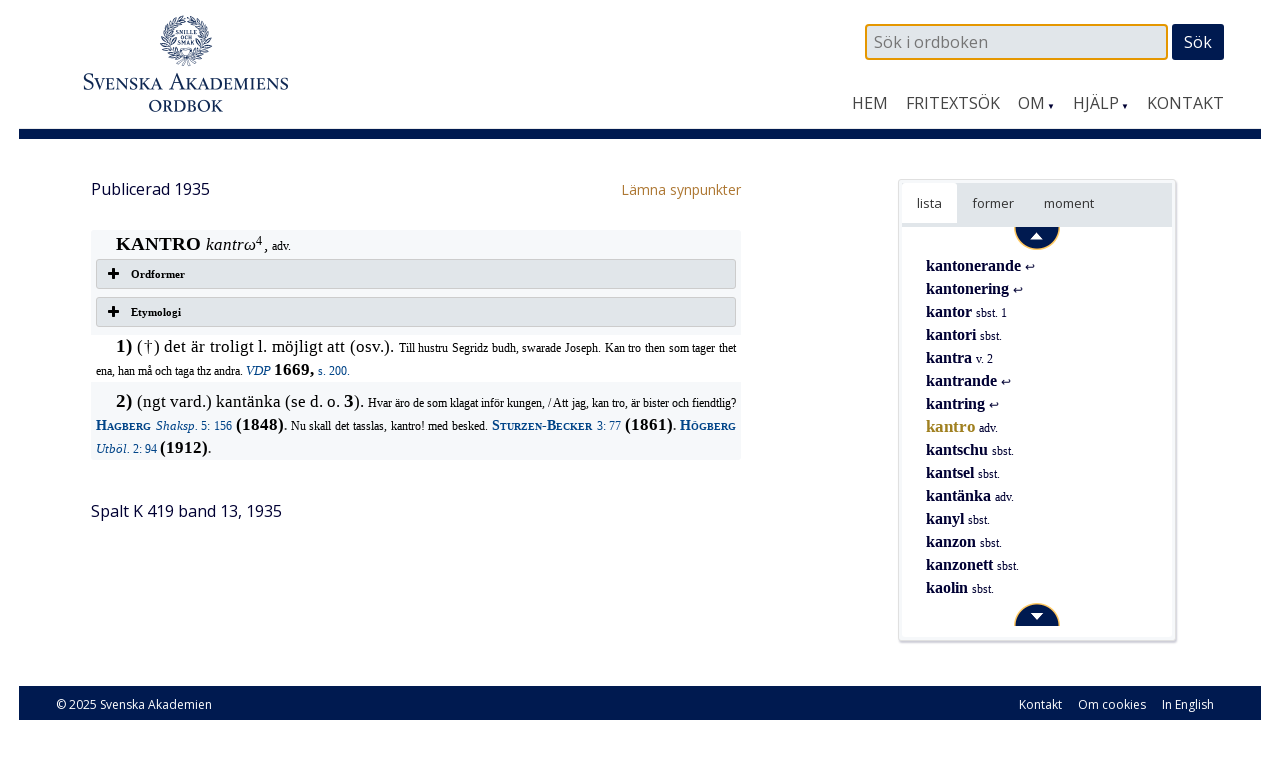

--- FILE ---
content_type: text/css
request_url: https://www.saob.se/wp-content/themes/ordbok/style.css?ver=4.9.8
body_size: 6050
content:
/*
 Theme Name:     Ordbok
 Description:    Spacious(-pro) child theme
 Author:         Erik Bäckerud
 Template:       spacious-pro
 Version:        1.0.0
*/

/* Dölj Instagram knapp på panelen. */
#secondary .sbi_follow_btn {
	display: none;
}
.home .su-spoiler {
	background: #FFF;
}
.home .su-spoiler-style-default > .su-spoiler-content {
	padding: 0px;
	line-height: 24px;
}
/* styla autocomplete-fältet under sökrutan. */
.ui-autocomplete {
    /* background: #F8F8F8; */
    background-color: rgba(255, 255, 255, 0.99);
    padding-left: 5px;
    padding-bottom:5px;
    line-height: 1.45;
    width: 140px;
    border: solid 2px #dfdfdf;
    z-index: 30;
}
.ui-autocomplete li {
    /* Litet guldkant på tillvaron. */
    /*border-bottom:solid 1px #d2bd36;*/
    border-bottom:solid 1px #dfdfdf;
    margin-right: 5px;
    cursor: pointer;
}
.ui-autocomplete li:hover {
    color: #FFFFFF;
    background: #BF8E3B;
}
/* PLats ovanför loggan */
.site-header {
    padding-top: 10px;
}
/* Mörkblå rand under guldlisten i toppen */
#main {
    border-top: solid 10px #001A50;
}
.home #main {
    border-top: none;
}
/* Upp/Ned knapparna i snabblisten */
.navi-div {
    text-align: center;
}
.navi-span {
    margin-bottom: 0px;
    width: 46px;
    height: 23px;
}
.navi-top {
    margin-bottom: 4px;
}
.navi-bottom {
    margin-top: 4px;
}
p {
   color: #000033;
}
body {
   color: #000033;
}
/* Ingen skuggkant på vanliga bilder. E.B. 151019 */
.wp-caption {
    box-shadow: 0px 1px 2px rgba(0, 0, 0, 0.4);
}
#primary .wp-caption {
    border: 2px solid #FFFFFF;
    box-shadow: none;
}
/* Dölj rubriken på alla sidor */
/*.no-sidebar-full-width */
.page .header-post-title-container {
    display: none;
}
/* mindre utrymme runt loggan */
#header-text-nav-wrap {
    padding-top: 0px;
    /* 15 px i original. */
    padding-bottom: 0px;
    margin-bottom: 5px;
}
#header-logo-image {
    padding: 0px;
}
#header-logo-image a img:hover {
    opacity:initial;
    box-shadow: none;
}
/* Mindre blankt i toppen */
body {
    padding-top: 1px;
}
@media screen and (min-width: 783px) {
    body {
        padding-top: 4px;
    }
}

/* Sökrutan */
#header-right-sidebar .seekbox {
    padding-bottom: 2px;
}
#seeker {
    width: 75%;
    height: 26px;
    background-color: #e1e6ea;
    color: #000000;
}
#seeker:focus {
      border: 1px solid #000033;

}
#seeksubmit {
    /* font-family: Georgia, Times New Roman, Times, serif; */
    color: #ffffff;
    padding-top: 4px;
    padding-bottom: 4px;
    padding-left:  12px;
    padding-right: 12px;
    height: 36px;
}
.seekbox input {
    margin-bottom: 0px;
}
/* Ändra transparens i sliderns text (0.3). */
#featured-slider .entry-description-container {
        /*background-color: rgba(0, 0, 0, 0.7);*/
          background-color: rgba(0, 0, 51, 0.5);
  
}
/* Ändra textfärg i sliderns brödtext */
#featured-slider .entry-description-container p {
        color:#ffffff;  
}
/* Ram runt författare, datum... på Nyheter */
.post .entry-meta {
    border: solid 1px rgba(102, 153, 204, 0.5);
;
}
/* Dölj spoiler i sidfoten */
.utesluten {
    display: none;
}
/* Artikelns titel. */
.uppslagsord {
    /*
    font-weight: 700;
    font-size: 19px;
    */
    color: #0F0F0F;
}
/* Länkar på inläggssidan */
.post .entry-content a {
    color: #AE7834;
}
/* Stilstorlek på rubriker. */
h1 { font-size: 32px; }
h2 { font-size: 26px;
    padding-top: 20px;
    padding-bottom: 4px;
}
h3 { font-size: 20px;
    padding-top: 20px;
    padding-bottom: 4px;
}
h4 { font-size: 18px;
    padding-top: 20px;
    padding-bottom: 4px;
}
/* Rubriken på widgets i högerspalten */
#secondary h3.widget-title {
    padding-top: 0px;
    padding-bottom: 5px;
}
@media screen and (min-width: 768px) {
    /* Positionera huvudmenyn vertikalt */
    .main-navigation {
	margin-top: 10px;
    }
    #header-logo-image {
	margin-bottom: 5px;
    }
    /* Mer plats för fotmenyn */
    .menu-fotmeny-container {
	margin-right: 10px;
    }
}
/* Enejbla skrollbarar på su-columnerna (min-width 769?). */
@media screen and (min-width: 68px) {
    .su-tabs-pane {
        height: 410px;
    }
    .skroll {
        overflow: auto;
        /* -webkit-overflow-scrolling: touch; */
    }
    .noskroll {
	white-space: nowrap;
	overflow: hidden;
    }
}
@media screen and (min-width: 768px) {
    /* Smalna av högerpanel på artikelsidan */
    .widget .su-tabs {
	/* max-width: 220px; */
	max-width: 270px;
	margin-left: auto;
	margin-right: auto;
    }
    /* Smalare spalt för artikeltext */
    #post-10 .entry-content {
	/* max-width: 500px; */
	max-width: 650px;
	margin-left: auto;
	margin-right: auto;
    }
}
/* Samma sak, fast för Chrome som uppför sig annorlunda! */
@media screen and (-webkit-min-device-pixel-ratio:0) and (min-width: 68px) { 
    .su-tabs-pane {
        height: 410px;
    }
}

/* Styla fritextsökning */
.dataTables_wrapper label select  {
    color: #003;
    background: #e1e6ea;
}
#konk {
    width: 270px;
    margin-right: 4px;
    margin-bottom: 0;
    padding-top: 5px;
    padding-bottom: 5px;
/*    border: 1px solid #000033; */
    background-color: #e1e6ea;
    color: #000033;
    height: 26px;
}
#konk:focus {
    border: 1px solid #000044;
}
.friform button {
    /* font-family: Georgia, Times New Roman, Times;*/
color: #ffffff;
    margin-bottom: 0;
    padding: 9px 14px;
}
.friform {
    margin-top: 10px;
}
.flerval {
    background-color: #e1e6ea;
    min-width: 35px;
    color: #000033;
    height: 34px;
    width: 50px;
}
.friknapp {
    display: inline;
    clear: none;
}
.seekword {
    display: inline;
    clear: none;
    margin-left: 20px;
}
@media screen and (max-width: 767px) {
    #konk {
    	width: 58%;
    }
    .seekword {
	display: block;
	margin-top: 20px;
	margin-left: 0px;
    }
}

/* Fixa displayen av fritext resultaten */
#fritekst-1 .column-1 {
  white-space: normal;
/*  font-family: "Courier New",Courier,monospace; */
  font-size: 90%;
  font-weight: normal;
  border: 0px none;
  color: #000;
  line-height: 1.6em;
  padding: 0px 1px; 
}
#fritekst-1 .even .column-1 {
/*  background: #eee; */
	/*background: #fbfaec;*/
        background: #fff;
}
#fritekst-1 .odd .column-1 {
/*  background: #ddd; */
	/*background: #efe3a0;*/
         background: rgba(102, 153, 204, 0.2);
         color: #fff;
}
#fritekst-1 .odd .column-2 {
	background: rgba(102, 153, 204, 0.2);
        /*background: #fbfaec;*/

}
#fritekst-1 .even .column-3 {
	background: #fff;
}
#fritekst-1 .odd .column-3 {
	background: rgba(102, 153, 204, 0.2);

}
#fritekst-1 .column-2 {
  white-space: normal;
  font-family: "Courier New",Courier,monospace;
  font-size: 100%;
  font-weight: normal;
  border: 0px none;
  line-height: 1.6em;
  padding: 0px 1px;
  text-align: center;
}
#fritekst-1 .column-3 {
  white-space: normal;
/*  font-family: "Courier New",Courier,monospace; */
  font-size: 90%;
  font-weight: normal;
  border: 0px none;
  color: #fff;
  line-height: 1.6em;
  padding: 0px 1px; 
}
#fritekst-1 .row-1 {
    display: none;
}
#fritekst-1_length {
    margin-bottom: 10px;
}
#fritekst-1 .dataTables_empty {
    display: none;
}

#mobil-1 table {
    margin-bottom: 0px;
}
#mobil-1 .column-1 {
  white-space: normal;
  font-family: "Courier New",Courier,monospace;
  font-size: 90%;
  font-weight: normal;
  border: 0px none;
  color: #000;
  line-height: 1.5em;
  padding: 0px 1px; 
}
#mobil-1 .row-1 {
    display: none;
}
#mobil-1 .dataTables_empty {
    display: none;
}
/* Förkortningar och källor. */
#eksempel td, #eksempel th {
    border: 0px none;
    padding-right: 0px;
}
#eksempel tfoot {
    display: none;
}
#eksempel .odd td {
    /* background: rgba(102, 153, 204, 0.2); */
    background: #e0ebf5;
}
table#eksempel {
    margin-bottom: 0px;
    clear: both;
    float: none;
}
#eksempel_processing {
    float: none;
/*    clear: both; */
}
#eksempel_wrapper {
    font-size: 15px;
}
#eksempel .col-1 div {
    word-wrap: break-word;
    word-break: break-all;
}
#eksempel td div {
    height: 41px;
    max-height: 41px;
    overflow: auto;
    word-wrap: break-word;
    word-break: normal;
    min-width: 140px;
}
.abbr {
    color: #006699;
}
@media screen and (max-width: 450px) {
	#eksempel_filter input {
	    width: 110px;
	}
	#eksempel td  div {
	    min-width: 100px;
	}
}
@media screen and (max-width: 640px) {
    .post-1103 p {
	font-size: 15px;
    }
}
/* Info boxar? */
.alert {
    border-radius:3px;
    -moz-border-radius:3px;
    -webkit-border-radius:3px;
    background-color: #e1e6ea;
    color:#000033;
    width: 85%;
    padding: 10px 15px;
    margin-bottom: 25px;
/*
    box-shadow: 5px 5px 10px rgba(0,0,51,0.5);
    border: solid 1px rgba(102,153,204,0.2);
*/
}
/* Gör su-spoiler litet smalare...  */
.rawcontent .su-spoiler-title {
    padding-top: 4px;
    padding-bottom: 4px;
}
.rawcontent .su-spoiler-icon {
    top: 4px;
}
.rawcontent div.su-accordion {
    margin-top: 2px;
    margin-bottom: 8px;
}
#primary .titlez {
    line-height: 1.2em;
}
/* Tabbarna i högra panelen */
.su-tabs-nav {
padding: 0px;
/*      background-color: rgba(102,153,204,0.2); */
    background-color: #e1e6ea;
}
/* Tool tips */
.su-tabs-nav span span {
    padding: 0;
    min-height: 0;
    margin-right: 0px;
}
#secondary .widget a {
    color: #AE7834;
    color: rgb(174,120,52);
}
#secondary .widget ul li {
    border-bottom: 1px solid rgba(102,153,204,0.2);
}
#text-18 .textwidget {
    line-height: 1.5; /* kontakt-texten */
}
#secondary .su-tabs a {
    color: #000033;
}
#secondary .widget p {
    margin-bottom: 10px;
}
.home .entry-content h2 {
    padding-top: 0px;
}
/* Gör bakgrunden på hela sidan vit. */
body {
     background-color: #FFFFFF;
}
/* Dölj slider på sidan Nyheter. */
.blog #featured-slider {
    display: none;
}
/* Ikoner över puffar. */
.eb-one-third {
    padding-top: 0px;
}
.service-image img.attachment-featured {
    margin-bottom: 0px;
    margin-top: 0px;
}
.eb-one-third p,
.eb-one-third .widget-title,
.eb-one-third .service-image,
.eb-one-third .more-link-wrap,
.lenk .more-link-wrap {
        text-align: left;
}
.osalink {
    color: #AE7834;
}
/* Avståndet mellan text och länk i puffarna */
.eb-one-third p {
    margin-bottom: 5px;
}
.eb-one-third h3.widget-title {
    padding-top: 2px;
    padding-bottom: 10px;
    font-size: 25px;
    font-weight: bold;
}
/* Länkfärg i puffar */
.equus a {
    color: #AE7834;
}
.equus ul {
    list-style: inside;
    line-height: 24px;
    margin-bottom: 6px;
}
/* Dagens ord */
.dagens {
	border: solid 3px #e1e6ea;
	padding-bottom: 10%;
}
@media screen and (min-width: 769px) {
	.dagens {
		padding-bottom: 60%;
	}
}
.dagens p a {
    font-size: 140%;
    color: #AE7834;
}
.widget .call-to-action-button {
    color: #FFF;
    float: left;
    clear: left;
    margin-top: 40px;
    font-size: 16px;
    line-height: 1.5;
    font-family: "Open Sans";
}
.sekundar .su-column {
    /* margin-bottom: 60px !important; */
}
@media screen and (min-width: 769px) {
    .equus .call-to-action-button {
	padding-left: 20px;
	padding-right: 20px;
/*	position: absolute; */
	bottom: 0;
    }
/*
    .equus {
	height: 200px;
	position: relative;
    }
*/
}
.tg-one-half a {
    color: #AE7834;
}
/* insta widgeten */
.su-column-size-1-3 h3.widget-title {
    padding-top: 0px;
}
@media screen and (min-width: 768px) {
    .su-column-size-1-3 .eb-one-third {
	padding-left: 20px;
	padding-right: 20px;
    }
}
#sb_instagram #sbi_load .sbi_follow_btn {
    float:left;
}
#sb_instagram #sbi_load .sbi_follow_btn a {
    font-size: 16px;
}
#sb_instagram {
    margin-left: 0px;
    margin-right: unset;
}
@media screen and (max-width: 767px) {
    .sekundar .su-column {
	padding-top: 40px !important;
    }
    #sb_instagram {
/*	height: 101% !important; */
	width: 90% !important;
	margin-left: auto;
	margin-right: auto;
    }
    #sb_instagram #sbi_load .sbi_follow_btn {
	/* width: 91% */
    }
}
/* Fixa texten i slider som rinner utanför */
#featured-slider .entry-container .entry-content {
	display: none;
}
#featured-slider .entry-container {
	/**** Fixa obs ****/
/*    left: 2%; */
	top: auto;
	-ms-transform: initial;
	-webkit-transform: initial;
	transform: initial;
	position: absolute;
	bottom: 6%;
	max-width: 90%;
}
#featured-slider .entry-description-container {
	padding: 8px 15px 0px 15px;
}
#featured-slider .entry-title span {
   font-size: 20px;
}
@media screen and (max-width: 767px) {
	#featured-slider .entry-title span {
   		font-size: 16px;
		margin-bottom: 10px;
	}
	#featured-slider .entry-container {
		bottom: 10%;
	}
}
@media screen and (max-width: 500px) {
	#featured-slider .entry-title span {
   		font-size: 12px;
	}
}
/*
@media screen and (max-width: 1078px) {
        #featured-slider .entry-container {
                max-width: 60%;
        }
}
@media screen and (max-width: 950px) {
        #featured-slider .entry-container { max-width: 70%; }
        #featured-slider .entry-description-container {
	    padding: 5px 10px; 
	    padding: 0.5rem 1rem;
	}
        #featured-slider .slider-title-head { margin-bottom: 0; }
        #featured-slider .entry-title span {
	    font-size: 18px;
	    color:#ffffff;
	    line-height: 1.4;
	}
        #featured-slider .entry-content p { 
	    font-size: 14px; text-color:#ffffff;
	    line-height: 1.4; 
	}
        #featured-slider .slider-read-more-button { 
	    font-size: 14px; padding: 5px 10px; padding: 0.5rem 1rem;
	}
}
@media screen and (max-width: 690px) {
        #featured-slider .entry-description-container {
	    padding: 3px 6px;
	    padding: 0.3rem 0.6rem;
	}
        #featured-slider .entry-title span { font-size: 14px; }
        #featured-slider .entry-content p { font-size: 10px;  }
        #featured-slider .slider-read-more-button { 
	    margin-top: 5px;
	    font-size: 10px;
	    padding: 3px 6px;
	    padding: 0.3rem 0.6rem;
	}
}
@media screen and (max-width: 500px) {
        #featured-slider .entry-content,
	#featured-slider .slider-read-more-button {
	    display: none;
	}
        #featured-slider .entry-container {
                max-width: 80%;
        }
}
*/
/* Dölj knappen inuti sliders helt. */
#featured-slider .slider-read-more-button {
    display: none;
}
/* Back-to-top knappen. */
a#scroll-up {
    border: solid 1px #F0F0F0;
}
/* Ram kring kontaktformulär */
div.wpcf7 {
    margin: 1px;
    padding: 10px;
    border: solid 2px #e0e0e0;
    border-radius:3px;
}
.wpcf7-captchac {
    border: solid 1px rgba(102,153,204,0.99);
    border-radius:3px;
    -moz-border-radius:3px;
    -webkit-border-radius:3px;
}
.wpcf7 input,
.wpcf7 textarea {
/*    background-color: rgba(102,153,204,0.2); */
    background-color: #e1e6ea;
    border: solid 1px #000033;
}
.wpcf7 input:focus,
.wpcf7 textarea:focus {
    border: solid 1px #000000;
}
.wpcf7 input[type="text"],
.wpcf7 input[type="email"],
.wpcf7 input[type="password"],
.wpcf7 textarea {
    margin-bottom: 0px;
}
/* bredd på högerspalten */
@media screen and (min-width: 768px) {
    #secondary {
	width: 29%;
    }
    #secondary figure {
	margin-left: -12px;
    }
    .page-id-10 #secondary {
	/* högerpanelen på artikelsidan, måste ha mer plats. */
	width: 32%;
    }
    .tg-one-half-last .widget {
	width: 80%;
    }
}
.widget .wp-caption-text {
    font-size: 13px;
    text-align: left;
}
#primary .wp-caption-text {
    font-size: 14px;
    text-align: left;
}
.luft {
    margin-top: 10px;
}
#header-meta {
    border: none;
}
#header-meta .small-menu a {
/*    color: rgba(102,153,204,0.9); */
    color: #001A50;
}
/* Ordbokens hus Dalbyvägen. */
.villa {
    padding-top: 18px;
    width: 90%;
    height: 90%;
}
@media screen and (min-width: 769px) {
    .villa {
	width: 90%;
	height: 90%;
    }
}
.huset {
    width: 75%;
    height: 75%;
    margin-left: auto;
    margin-right: auto;
    padding-top: 18px;
}
/* Texten om ordbokens hus */
.tg-one-half .widget-title {
    text-align: left;
    font-size: 25px;
    font-weight: 700;
}
.tg-one-half-last p {
    text-align: left;
}
/* Nedre widgetraden. */
.eb_bottom .widget-title {
    font-size: 25px;
    font-weight: 700;
}
/* Länkar (ordklass) på svarssidan. */
.caset {
    font-size: 14px;
    font-weight: normal;
    color: #000033;
}
.casez {
    font-family: Georgia,Times,serif;
    font-size: 12px;
    font-weight: normal;
    color: #000033;
    line-height: 10px;
}
/* Helt nya puffar, framsida*/
#sekundar {
    margin-bottom: 50px;
}
#sekundar .widget-title {
    font-size: 22px;
    font-weight: 400;
    padding-bottom: 10px;
}
#sekundar .widget a {
    color: #AE7834;
    color: rgb(174,120,52);
}
#sekundar .widget p {
    margin-bottom: 0px;
}
#sekundar .widget ul li {
    line-height: 1.5;
    /* border-bottom: 1px solid #EAEAEA; */
    border-bottom: 1px solid rgba(102, 153, 204, 0.2);
    padding: 5px 0px;
}
#sekundar .widget {
    padding-bottom: 15px;
}
.amr-widget-area .textwidget p {
    margin-bottom: 5px;
}
.amr-widget-area h3.widget-title {
    font-size: 22px;
}
.amr-widget-area ul {
    line-height: 24px;
}
.amr-widget-area .widget a {
    color: #AE7834;
    color: rgb(174,120,52);
}
.amr-widget-area .widget {
    margin-bottom: 30px;
}
.amr-widget-area .widget ul li {
    line-height: 1.5;
    /* border-bottom: 1px solid #EAEAEA; */
    border-bottom: 1px solid rgba(102, 153, 204, 0.2);
    padding: 5px 0px;
}
/* tre-delad widget-area */
.amr_widget h3 {
    font-size: 24px;
}
.amr_widget ul {
    line-height: 24px;
}
.amr_widget a {
    color: #AE7834;
    color: rgb(174,120,52);
}
.amr_widget ul li {
    line-height: 1.5;
    /* border-bottom: 1px solid #EAEAEA; */
    border-bottom: 1px solid rgba(102, 153, 204, 0.2);
    padding: 5px 0px;
}
/* Bild i högersidan */
.sidobild {
    padding: 10px;
    text-align: center;
    margin-left: auto;
    margin-right: auto;
}
.cred {
    text-align: left;
    font-size: 12px;
    color: #808090;
    /* padding-left: 20px; */
}
.tg-one-half {
    padding-bottom: 20px;
}
.inramad {
    border: solid 1px #303030;
}
/* Skärmklipp i manualdelen */
.klipp {
    padding: 4px;
    border: solid 1px #e0e0e0;
}
/* Spärrad kursiv i manualdelen */
.stretch {
    font-style: italic;
    letter-spacing: 0.3em;
}
/* Upphöjd siffra i manualdelen. */
.kupp {
    font-family: "Times New Roman", Times, serif;
/*    font-family: Georgia, serif;	*/
/*    letter-spacing: 0.05em;		*/
    vertical-align: super;
}
/* Kolumner i förkortningslistan. */
.abbrev {
    font-size: 14px;
}
.fkol1 {
    font-weight: 600;
}
.fkol2 {
}
/* Dölj scrollisten i printläge! */
@media print and (min-width: 767px) {
	.page-template-contact .textwidget {
		display: none;
	}
}
/* Lästips */
.laestips tbody td {
	border: none !important;
}
.laestips .odd td {
    background-color: #F0F0F8 !important;
}
/**************************************/
/*                                    */
/* Article styling                    */
/*                                    */
/**************************************/
.post-10 .entry-content td {
    padding-top: 0px;
}
/* Hindra att WP:s automatiska radbrytningar ändrar formateringen. */
.rawcontent div br {
    display: none;
}
.aktiv {
  color:#3f0f0f;
  font-size: 100%;
  font-weight: normal;
}
.passiv {
  color:#A0A0A0;
  font-size: 100%;
  font-weight: normal;
}
.pilar {
  width: 98%;
}
.smal {
  font-weight: normal;
}
@media screen and (max-width: 767px) {
  .smal {
    display: none;
  }
}
.monoz {
  white-space: pre;
  font-family: "Courier New",Courier,monospace;
  font-size: 90%;
  font-weight: normal;
}
.fatz {
  white-space: pre;
  font-family: "Courier New",Courier,monospace;
  font-size: 90%;
  font-weight: bold;
  background: #eee;
  background-color: #eee;
}
.menyz {
  font-size: 90%;
  color:#3f0f0f;
  background-color: #dfdfdf;
  font-weight:bold;
}
.dotz {
  font-size: 1.0em;
  font-weight: bold;
  font-style: normal;
  color:#556;
  padding: 0px;
}
.zelection {
  text-decoration: none;
  /* color:#804020; */
  color:#A08020;
  padding: 0px;
  font-family: Georgia,Times,serif;
  font-size: 130%;
  font-weight: bold;
  line-height: 1.4em;
}
.titlez {
  font-family: Georgia,Times,serif;
  font-size: 120%;
  font-style: normal;
  font-weight: bold;
  text-align: left;
  line-height: 1.5em;
}
.rawcontent {
/*    background-color: #F4F8FC; */
    background-color: #F6F8FA;
    border-radius: 3px;
    font-style: normal;
    font-family: Georgia, serif;
    color: #000000;
    font-size: 0.75em;
    line-height: 1.9em;
    text-align:justify;
}
.rawcontent .SparradKursiv {
    font-size: 1.3em;
    font-weight: normal;
    font-style: italic;
    letter-spacing: 0.4em;
}

.rawcontent .SparradAntikva {
    font-size: 1.2em;
    font-weight: normal;
    font-style: normal;
    letter-spacing: 0.3em;
}

.rawcontent .StorRubrik {
    font-size: 1.6em;
    font-weight: bold;
    font-style: normal;
}
.rawcontent H1.StorRubrik {
    display: inline;
    font-family: Georgia,Times,serif;
}

.rawcontent .StorKursiv {
    font-size: 1.4em;
    font-weight: normal;
    font-style: italic;
}

.rawcontent .StorGrekiska {
    font-size: 1.5em;
    font-weight: normal;
    font-style: italic;
    color: #663300;
    font-family: "Times New Roman", Times, serif;
}
.rawcontent .StorAntikva {
    font-size: 1.4em;
    font-weight: normal;
    font-style: normal;
}

.rawcontent .LitenRubrik {
    font-size: 1.1em;
    font-weight: bold;
    font-style: normal;
    color: #333333;
}
.rawcontent H1.LitenRubrik {
    display: inline;
    font-family: Georgia,Times,serif;
}

.rawcontent .LitenKursiv {
    font-size: 1.1em;
    font-weight: normal;
    font-style: italic;
}

.rawcontent .LitenGrekiska {
    font-size: 1.3em;
    font-weight: normal;
    font-style: italic;
/*    color: #AA1122; */
    color: #663300;
/* I Times New roman blir Phi rätt, men theta måste fortfarande
   ersättas med U+03D1 (Theta symbol). */
    font-family: "Times New Roman", Times, serif;
    letter-spacing: 0.05em;
}
.rawcontent .LitenAntikva {
    font-size: 1.0em;
    font-weight: normal;
    font-style: normal;
}

.rawcontent .Formstil {
    font-size: 1.4em;
    font-weight: bold;
    font-style: normal;
    color: #000000;
}
.rawcontent .Forfattarstil {
    font-size: 1.2em;
    font-weight: bold;
    font-style: normal;
    font-variant: small-caps;
    color: #000020;
}
.slink {
   color: #004488 !important;
}
.rawcontent a:hover {
   text-decoration: underline;
   text-decoration-color: #004488;
}
.slink .LitenAntikva {
    /* color: #204060; */
	color: #004488;
    font-weight: 500;
}
.slink .LitenKursiv {
    color: #004488;
    font-weight: 500;
}
.rawcontent .slink .Forfattarstil {
    color: #004488;
}
.rawcontent .formparentes {
        font-size: 1.3em;
    font-weight: bold;
    font-style: normal;
}

.rawcontent .indent {
        padding-left: 20px;
}

.rawcontent .upphojd {
    font-size: 1.0em;
    font-weight: normal;
    vertical-align: super;
    font-style: normal;
    letter-spacing: 0.2em;
    font-family:'Bookman Old Style',Bookman,'URW Bookman L','Palatino Linotype',serif;
}

.rawcontent .nedsankt {
    font-size: 1.0em;
    font-weight: normal;
    vertical-align: sub;
    font-style: normal;
    letter-spacing: 0.2em;
/*
    font-family: "Times New Roman",Times,serif;
 */
}

/*
 * I webbpresentationen används speciell stil för etymologiparenteser.
 * Annars står de normalt i stor antikva.
 * E.B. 2013-09-05
 */
.rawcontent .etymologi {
    font-size: 1.5em;
    font-weight: bold;
    color: #4020A0;
}

.rawcontent .jamn {
    margin-top: 8px;
}
.rawcontent .udda {
    background-color: #FFFFFF;
    margin-top: 8px;
}
.rawcontent > div {
    padding-left: 5px;
    padding-right: 5px;
}
.rawcontent .overbar {
    border-top: solid 2px #DFD8D0;
    margin-top: 10px;
    padding-top: 10px;
}

.lmt {
    color: rgb(17, 17, 17);
    font-family: Georgia, serif;
    font-size: 1.5em;
    font-weight: normal;
    font-style: normal;
}
/* Bild i Instagram Widget */
.instagram-size-small img {
	width: 80%;
	height: 80%;
}
@media screen and (max-width: 767px) {
	.instagram-size-small img {
		margin-left: 10%;
		margin-right: 10%;
	}
}


--- FILE ---
content_type: text/css
request_url: https://www.saob.se/wp-content/themes/ordbok/cust-meny.css
body_size: 741
content:
/**  HUVUDMENYN  **/
.main-navigation li {
/*    font-family: "Lato",sans-serif; */
/*    font-family: Georgia, "Times New Roman", Times, serif; */
/*    text-transform: none; */
    text-transform: uppercase;
}
/* Små pilar på menyer med underval. */
@media screen and (min-width: 752px) {
    .main-navigation .menu-item-has-children > a:after {
	content: ' ▼'; /* &#25BC; */
	font-size: 50%;
	color: #000033;
    }
    .main-navigation .menu-huvudmeny-container > ul > li {
	padding-left: 18px;
    }
}
/* Markera övermenyn på aktuell sida i avvikande färg. */
/* Se även under Theme Options > Design, där finns mer CSS.  */
.menu-huvudmeny-container ul li.current-menu-ancestor > a {
     color: rgb(174,120,52);
     color: #AE7834;
}
/* Nedfällbar meny i mobilvy */
.site-header .menu-toggle:hover {
    background-color: rgb(174,120,52);
    background-color: #AE7834;
    color: #000033;
}
.site-header .menu-toggle {
/*    background: none repeat scroll 0% 0% rgba(102,153,204,0.2); */
    background: #e1e6ea;
    color: #000033;
}
.main-small-navigation a {
    color: #333333;
    background: #FFFFFF;
}
.main-small-navigation a:hover {
    background: rgb(174,120,52);
    background: #AE7834;
    color: #000033;
}
.main-small-navigation  .current-menu-item a {
/*    background: none repeat scroll 0% 0% #d9b38d; */
}
/* Gör aktuellt menyval i avvikande färg. */
.main-navigation ul li:hover > a {
    color: rgb(174,120,52);
    color: #AE7834;
}
.menu-huvudmeny-container ul li.current_page_item a,
.menu-huvudmeny-container ul li.current-menu-ancestor:first-child,
.menu-huvudmeny-container ul li ul li.current-menu-item a  {
     color: rgb(174,120,52);
    color: #AE7834;
}
.main-navigation ul li ul li,
.main-navigation ul li ul li a {
     color: #000033;
}
.main-navigation ul li ul li a:hover {
    color: rgb(174,120,52);
    color: #AE7834;
}
